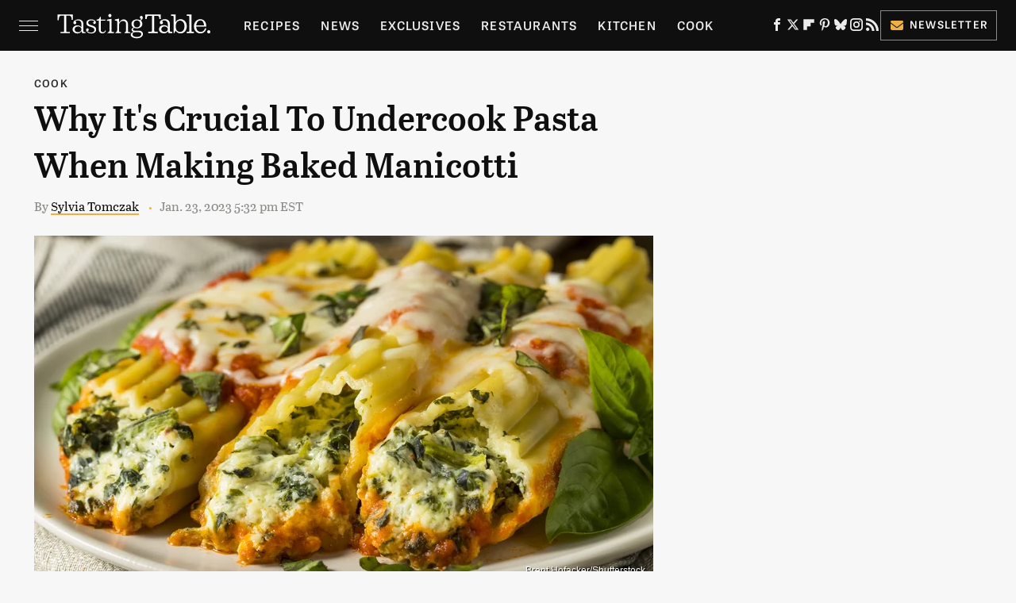

--- FILE ---
content_type: text/html
request_url: https://api.intentiq.com/profiles_engine/ProfilesEngineServlet?at=39&mi=10&dpi=936734067&pt=17&dpn=1&iiqidtype=2&iiqpcid=5b125b89-3012-4cd9-b153-7df39f84c61d&iiqpciddate=1768598016552&pcid=8c86790e-a9ee-436c-92e8-3926f45107ed&idtype=3&gdpr=0&japs=false&jaesc=0&jafc=0&jaensc=0&jsver=0.33&testGroup=A&source=pbjs&ABTestingConfigurationSource=group&abtg=A&vrref=https%3A%2F%2Fwww.tastingtable.com
body_size: 54
content:
{"abPercentage":97,"adt":1,"ct":2,"isOptedOut":false,"data":{"eids":[]},"dbsaved":"false","ls":true,"cttl":86400000,"abTestUuid":"g_b067df4d-e2cc-4e49-a5ce-8c0f2a094c45","tc":9,"sid":1761493891}

--- FILE ---
content_type: text/plain
request_url: https://rtb.openx.net/openrtbb/prebidjs
body_size: -226
content:
{"id":"9705aca6-d456-4d0b-870e-83d5b5cd468c","nbr":0}

--- FILE ---
content_type: text/plain; charset=UTF-8
request_url: https://at.teads.tv/fpc?analytics_tag_id=PUB_17002&tfpvi=&gdpr_consent=&gdpr_status=22&gdpr_reason=220&ccpa_consent=&sv=prebid-v1
body_size: 56
content:
YjI4ZjNlNzgtMjFhYS00YzU1LTkxYjYtN2IyOGJkNDgxYzdkIy05LTc=

--- FILE ---
content_type: text/plain
request_url: https://rtb.openx.net/openrtbb/prebidjs
body_size: -85
content:
{"id":"54a8724b-eb19-4e36-bb37-7aebc9599c5c","nbr":0}

--- FILE ---
content_type: text/plain; charset=utf-8
request_url: https://ads.adthrive.com/http-api/cv2
body_size: 12377
content:
{"om":["06htwlxm","0764ae32-1502-4abb-b0c0-0c3d9d9b9e38","08189wfv","0RF6rOHsv7/kzncxnKJSjw==","0a298vwq2wa","0av741zl","0avwq2wa","0b0m8l4f","0b2980m8l4f","0bb78cxw","0cpicd1q","0n7jwr7m","0r31j41j","0r6m6t7w","1","10011/3b4b6b88bd3ac925e26c33fe3d42d63d","10011/68d08a8ac4d4d94099d36922607b5b50","10011/855b136a687537d76857f15c0c86e70b","10310289136970_462615644","10310289136970_559920874","10310289136970_593674671","10310289136970_686690145","10339421-5836009-0","10339426-5836008-0","1076cf95-e056-42f1-9e35-fa4938a604ba","10797905","10812556","10868755","10877374","10ua7afe","110_583521237159838123","11142692","11212184","11265576","11421707","11509227","11560071","11641433","11837166","1185:1610277263","1185:1610326728","11896988","11999803","119_6028269","119_6208623","119_6213053","12010080","12010084","12010088","120db858-4743-444f-a3d2-1eccea794570","12123650","12142259","12151247","12219563","12219631","12219633","12219634","124843_8","124844_19","124848_7","12491666","12491684","12491687","12500344","12500354","12552078","12850755","12850756","12_74_18107025","12_74_18107030","12gfb8kp","13mvd7kb","14bc2157-5f1a-414d-b3d4-b5017e233660","14c431d1-8ce3-4afe-b660-a66ac2e1a8f6","14xoyqyz","1606221","1610326728","1611092","16x7UEIxQu8","1709ff48-14e1-44db-b054-6b673f21bddf","17298k5v2f6","17_23391194","17_23487686","17_23487692","17_23487695","17_24104693","17_24104726","17_24683284","17_24683322","17_24696311","17_24696320","17_24696328","17_24696334","17_24696340","17_24766942","17_24766960","17_24766970","17_24767213","17_24767234","17_24767241","17_24767245","17_24767248","17_24767251","17_24767534","17k5v2f6","1832l91i","1891/84813","1891/84814","192987dwrq3","197dwrq3","1IWwPyLfI28","1dwefsfs","1ekh5tp4","1m7ow47i","1n7ce9xi","1sem5ws4","1t9e6xcb","1zp8pjcw","202430_200_EAAYACog7t9UKc5iyzOXBU.xMcbVRrAuHeIU5IyS9qdlP9IeJGUyBMfW1N0_","202430_200_EAAYACogIm3jX30jHExW.LZiMVanc.j-uV7dHZ7rh4K3PRdSnOAyBBuRK60_","202430_200_EAAYACogfp82etiOdza92P7KkqCzDPazG1s0NmTQfyLljZ.q7ScyBDr2wK8_","202d4qe7","203617","203675","20421090_200_EAAYACogCiuNvM3f3eqfQCYvohgwlLKRPzvhev8ZbASYAZtBcMoyBKdnm3s_","20421090_200_EAAYACogwcoW5vogT5vLuix.rAmo0E1Jidv8mIzVeNWxHoVoBLEyBJLAmwE_","205mlbis","206_262594","206_521168","206_549410","206_549423","2132:45327625","2132:45511202","2132:45919811","2132:45968072","2132:45999649","2132:46038615","2132:46039469","2132:46039901","2149:12123650","2149:12147059","2149:12151096","2149:12156461","2149:12160736","2179:587183202622605216","2179:588837179414603875","2179:589289985696794383","2179:589451478355172056","2179:591283456202345442","2179:594033992319641821","218f317b-6ad2-44d7-b9f6-48033caf6850","21_rnvjtx7r","2249:581439030","2249:650628496","2249:650628516","2249:650650503","2249:691925891","2249:700847682","2249:700873313","226226131","2307:06htwlxm","2307:0av741zl","2307:0b0m8l4f","2307:0is68vil","2307:0sm4lr19","2307:1m7ow47i","2307:1zp8pjcw","2307:27s3hbtl","2307:31yw6nyu","2307:3v2n6fcp","2307:43igrvcm","2307:45astvre","2307:4ghpg1az","2307:4yevyu88","2307:53eajszx","2307:64x7dtvi","2307:6wbm92qr","2307:74scwdnj","2307:77gj3an4","2307:794di3me","2307:7uqs49qv","2307:8fdfc014","2307:8pksr1ui","2307:9am683nn","2307:9jse9oga","2307:9nex8xyd","2307:a55fh6ja","2307:a566o9hb","2307:auyahd87","2307:axa2hq5l","2307:c1hsjx06","2307:cbg18jr6","2307:clpej29x","2307:cn1efkj5","2307:co17kfxk","2307:cuudl2xr","2307:cv2huqwc","2307:enjhwz1z","2307:fmmrtnw7","2307:g749lgab","2307:g80wmwcu","2307:gf6myd59","2307:gi2ao982","2307:hb7p7umm","2307:hzonbdnu","2307:i2aglcoy","2307:ikl4zu8e","2307:io73zia8","2307:itmaz0g4","2307:j6rba5gh","2307:jczkyd04","2307:jd035jgw","2307:jf0p7mje","2307:k5xe68og","2307:kk5768bd","2307:knmnq98o","2307:l4k37g7y","2307:mfsmf6ch","2307:mh2a3cu2","2307:n9sgp7lz","2307:o4v8lu9d","2307:ouycdkmq","2307:qb8hi5il","2307:qd3irxde","2307:rmrep4nh","2307:s4s41bit","2307:t7jqyl3m","2307:tsa21krj","2307:tty470r7","2307:u5zlepic","2307:uf9j7aoe","2307:urut9okb","2307:vf0dq19q","2307:vj7hzkpp","2307:vtri9xns","2307:wt0wmo2s","2307:x9yz5t0i","2307:xbw1u79v","2307:z2zvrgyz","2319_66419_12499658","23786257","23786440","24080387","2409_15064_70_85445179","2409_15064_70_85445183","2409_15064_70_85808977","2409_15064_70_85808987","2409_15064_70_85808988","2409_15064_70_85809016","2409_15064_70_85809022","2409_15064_70_85809046","2409_25495_176_CR52092919","2409_25495_176_CR52092920","2409_25495_176_CR52092921","2409_25495_176_CR52092922","2409_25495_176_CR52092923","2409_25495_176_CR52092954","2409_25495_176_CR52092956","2409_25495_176_CR52092957","2409_25495_176_CR52092958","2409_25495_176_CR52092959","2409_25495_176_CR52150651","2409_25495_176_CR52153848","2409_25495_176_CR52153849","2409_25495_176_CR52175340","2409_25495_176_CR52178314","2409_25495_176_CR52178315","2409_25495_176_CR52178316","2409_25495_176_CR52186411","2409_25495_176_CR52188001","2409_25495_176_CR52226370","242366065","242408891","242697002","245841736","24598434","24678087","24694775","25048614","25048618","25048620","25_0l51bbpm","25_13mvd7kb","25_4tgls8cg","25_52qaclee","25_53v6aquw","25_6bfbb9is","25_87z6cimm","25_8b5u826e","25_a1rkyh5o","25_bq6a9zvt","25_dwjp56fe","25_hueqprai","25_lui7w03k","25_m2n177jy","25_op9gtamy","25_oz31jrd0","25_pz8lwofu","25_sgaw7i5o","25_sqmqxvaf","25_ti0s3bz3","25_utberk8n","25_v6qt489s","25_x716iscu","25_xz6af56d","25_yi6qlg3p","25_ztlksnbe","25_zwzjgvpw","26210676","262592","262594","26298r0zyqh","2662_199916_T26232988","2662_200562_8168520","2662_200562_8168537","2662_200562_8168586","2662_255125_8179289","2676:85807413","2711_15051_12151096","2711_64_11999803","2711_64_12142265","2711_64_12156461","2715_9888_262592","2715_9888_262594","2715_9888_501349","2715_9888_521168","2715_9888_549423","2715_9888_551337","2760:176_CR52092919","2760:176_CR52092920","2760:176_CR52092921","2760:176_CR52092923","2760:176_CR52092956","2760:176_CR52092957","2760:176_CR52092958","2760:176_CR52092959","2760:176_CR52150651","2760:176_CR52153848","2760:176_CR52153849","2760:176_CR52175339","2760:176_CR52175340","2760:176_CR52178314","2760:176_CR52178315","2760:176_CR52178316","2760:176_CR52186411","2760:176_CR52186412","2760:176_CR52188001","2760:176_CR52190519","27s3hbtl","28925636","28933536","28u7c6ez","291fe2ec-68ef-4375-8f00-2fa673464feb","29414696","29414711","29414845","2974:8168473","2974:8168475","2974:8168476","2974:8168479","2974:8168539","2974:8168540","2974:8168581","29_695879867","29_695879922","2f0e3133-7b0a-4d68-a3f0-fdf8c80659cb","2jkfc11f","2kbya8ki","2v2984qwpp9","2v4qwpp9","2wgqelaj","2y5a5qhb","2yor97dj","2yvhdypt","3003185","306_24696320","306_24765458","308_125203_14","308_125204_11","31qdo7ks","31yw6nyu","32735354","32j56hnc","3335_133884_702675162","3335_25247_700109389","3335_25247_700109391","33419362","33603859","33605181","33605403","33608759","33627671","33865078","34182009","3490:CR52092919","3490:CR52092920","3490:CR52092921","3490:CR52092922","3490:CR52092923","3490:CR52175339","3490:CR52175340","3490:CR52178314","3490:CR52178315","3490:CR52178316","3490:CR52186411","3490:CR52212686","3490:CR52212688","34tgtmqk","35715169","35773601","35e0p0kr","3658_136236_9jse9oga","3658_136236_clpej29x","3658_139785_fv85xz0v","3658_15078_cuudl2xr","3658_15078_u5zlepic","3658_153983_4qxmmgd2","3658_15866_06htwlxm","3658_15866_tsa21krj","3658_15936_31yw6nyu","3658_15936_43igrvcm","3658_15936_io73zia8","3658_16671_T26265953","3658_18152_mwnvongn","3658_203382_vtri9xns","3658_22079_mne39gsk","3658_249690_t7jqyl3m","3658_252262_T26228524","3658_629625_wu5qr81l","3658_67113_77gj3an4","3658_67113_9vtd24w4","3658_67113_gf6myd59","36_46_11063302","36_46_11999803","36_46_12151247","3702_139777_24765461","3702_139777_24765466","3702_139777_24765468","3702_139777_24765477","3702_139777_24765484","3702_139777_24765500","3702_139777_24765529","381513943572","38345500","38557820","38557829","38557841","38662013","39303318","39350186","39364467","39999952","3LMBEkP-wis","3a19xks2","3i298rzr1uu","3k7yez81","3o6augn1","3o9hdib5","3v2n6fcp","3v5u0p3e","3ws6ppdq","3x0i061s","4083IP31KS13kodabuilt_1988a","4083IP31KS13kodabuilt_7c624","40867803","409_189209","409_189398","409_189409","409_192565","409_216326","409_216366","409_216384","409_216386","409_216396","409_216398","409_216406","409_216408","409_216416","409_216418","409_216421","409_216431","409_216496","409_220139","409_220334","409_223597","409_223599","409_225978","409_225982","409_225983","409_225987","409_225988","409_225990","409_226314","409_226321","409_226322","409_226324","409_226326","409_226332","409_226337","409_226342","409_226344","409_226346","409_226351","409_226352","409_226354","409_226361","409_227223","409_227224","409_227227","409_227240","409_227260","409_228054","409_228055","409_228064","409_228065","409_228089","409_228346","409_228351","409_228354","409_228356","409_228362","409_228376","409_230727","409_235536","409_235552","40okvfnu","42231859","42604842","43163373","43163415","43919974","43919976","43919984","43919985","439246469228","43e99405-4699-4093-a2e7-506855e2a4e0","43igrvcm","43jaxpr7","44629254","458901553568","45astvre","46039823","4642109_46_12123650","4642109_46_12142259","46_12123650","46_12142259","47869802","47yfy2kc","481703827","48424543","485027845327","48574716","48594493","48615561","48629971","48877306","49039749","4941618","4947806","49606652","4972638","4972640","4992382","4aqwokyz","4dzk5e51","4e8d9ad6-54db-48fd-a6f5-4ee9d587e339","4fk9nxse","4ghpg1az","4qbpxpiz","4qks9viz","4qxmmgd2","4tgls8cg","4yevyu88","4zai8e8t","501349","50479792","513182805","514819301","516_70_86884724","52144870","521_425_203499","521_425_203500","521_425_203501","521_425_203504","521_425_203505","521_425_203506","521_425_203507","521_425_203508","521_425_203509","521_425_203511","521_425_203513","521_425_203514","521_425_203515","521_425_203516","521_425_203517","521_425_203518","521_425_203519","521_425_203521","521_425_203523","521_425_203524","521_425_203525","521_425_203526","521_425_203529","521_425_203534","521_425_203535","521_425_203536","521_425_203539","521_425_203542","521_425_203543","521_425_203544","521_425_203546","521_425_203608","521_425_203609","521_425_203611","521_425_203613","521_425_203614","521_425_203615","521_425_203616","521_425_203617","521_425_203618","521_425_203619","521_425_203620","521_425_203621","521_425_203622","521_425_203623","521_425_203624","521_425_203625","521_425_203627","521_425_203631","521_425_203632","521_425_203633","521_425_203635","521_425_203636","521_425_203644","521_425_203647","521_425_203653","521_425_203657","521_425_203659","521_425_203660","521_425_203668","521_425_203669","521_425_203670","521_425_203671","521_425_203674","521_425_203675","521_425_203677","521_425_203678","521_425_203680","521_425_203681","521_425_203683","521_425_203684","521_425_203686","521_425_203687","521_425_203688","521_425_203689","521_425_203690","521_425_203692","521_425_203693","521_425_203694","521_425_203695","521_425_203696","521_425_203699","521_425_203700","521_425_203701","521_425_203702","521_425_203703","521_425_203704","521_425_203705","521_425_203706","521_425_203707","521_425_203708","521_425_203709","521_425_203710","521_425_203711","521_425_203712","521_425_203714","521_425_203715","521_425_203717","521_425_203720","521_425_203723","521_425_203728","521_425_203729","521_425_203730","521_425_203731","521_425_203732","521_425_203733","521_425_203735","521_425_203736","521_425_203738","521_425_203739","521_425_203740","521_425_203741","521_425_203742","521_425_203743","521_425_203744","521_425_203745","521_425_203863","521_425_203864","521_425_203865","521_425_203866","521_425_203867","521_425_203868","521_425_203871","521_425_203874","521_425_203877","521_425_203878","521_425_203879","521_425_203880","521_425_203882","521_425_203884","521_425_203885","521_425_203887","521_425_203889","521_425_203890","521_425_203892","521_425_203893","521_425_203894","521_425_203896","521_425_203897","521_425_203898","521_425_203899","521_425_203900","521_425_203901","521_425_203903","521_425_203905","521_425_203906","521_425_203907","521_425_203908","521_425_203909","521_425_203911","521_425_203912","521_425_203916","521_425_203917","521_425_203918","521_425_203921","521_425_203924","521_425_203925","521_425_203926","521_425_203928","521_425_203929","521_425_203932","521_425_203933","521_425_203934","521_425_203935","521_425_203936","521_425_203938","521_425_203939","521_425_203940","521_425_203943","521_425_203945","521_425_203946","521_425_203947","521_425_203949","521_425_203950","521_425_203951","521_425_203952","521_425_203956","521_425_203959","521_425_203960","521_425_203961","521_425_203963","521_425_203965","521_425_203967","521_425_203969","521_425_203970","521_425_203972","521_425_203973","521_425_203975","521_425_203976","521_425_203977","521_425_203978","521_425_203980","521_425_203981","521_425_203982","52321815","52861540","5316_139700_12336fe3-9120-425e-a726-00b876a6ae7a","5316_139700_1675b5c3-9cf4-4e21-bb81-41e0f19608c2","5316_139700_4d1cd346-a76c-4afb-b622-5399a9f93e76","5316_139700_68a521b0-30ee-4cfb-88fb-d16005cbe6ba","5316_139700_794266b5-1a84-45f9-b683-b08658651ea1","5316_139700_83b9cb16-076b-42cd-98a9-7120f6f3e94b","5316_139700_87802704-bd5f-4076-a40b-71f359b6d7bf","5316_139700_892539b2-17b7-4110-9ce7-200203402aac","5316_139700_8f247a38-d651-4925-9883-c24f9c9285c0","5316_139700_90aab27a-4370-4a9f-a14a-99d421f43bcf","5316_139700_978023aa-d852-4627-8f12-684a08992060","5316_139700_af6bd248-efcd-483e-b6e6-148c4b7b9c8a","5316_139700_bd0b86af-29f5-418b-9bb4-3aa99ec783bd","5316_139700_d1c1eb88-602b-4215-8262-8c798c294115","5316_139700_e3299175-652d-4539-b65f-7e468b378aea","5316_139700_e57da5d6-bc41-40d9-9688-87a11ae6ec85","5316_139700_e819ddf5-bee1-40e6-8ba9-a6bd57650000","5316_139700_ed348a34-02ad-403e-b9e0-10d36c592a09","5316_139700_f3c12291-f8d3-4d25-943d-01e8c782c5d7","53298db10ch","53v6aquw","54639987","549423","54x4akzc","5510:1evtz2l1","5510:cymho2zs","5510:kecbwzbd","5510:ls74a5wb","5510:o5atmw3y","5510:ouycdkmq","5510:pefxr7k2","55178669","553781220","553781814","553804","554459","554470","555_165_785326944609","555_165_788278792707","555_165_788314728418","5563_66529_OADD2.1316115555006003_1IJZSHRZK43DPWP","5563_66529_OADD2.1316115555006019_1AQHLLNGQBND5SG","5563_66529_OADD2.1316115555006035_1BOR557HKKGBS8T","5563_66529_OADD2.1316115555006067_1AFF9YF5EFIKTFD","5563_66529_OADD2.1323812136496714_1ILHUVC5V02LMV5","5563_66529_OADD2.1323812136498218_1AJVZRKLGBABK4U","5563_66529_OADD2.1323812136498330_14H1GRWC8VKK7WM","5563_66529_OADD2.1324911647936571_1LSIB1P9G0X5U4M","5563_66529_OADD2.1324911647936587_1DY6BY7YN9IJHFZ","5563_66529_OADD2.1326011159790428_1XQ974XJWSM50H9","5563_66529_OADD2.1327110671252253_1GA0WX2XBLZBQQE","5563_66529_OADD2.1327110671253389_15BHBSKQES7FKYV","5563_66529_OADD2.1329309694466319_1YC2CW4EVNKXCZA","5563_66529_OADD2.7215977601462_10T8Y440H3AKA6PVS2","5563_66529_OADD2.7216038222963_163X1V9GDJK1NZYZXG","5563_66529_OADD2.7216038222964_1167KJ7QKWPNTF6JEQ","5563_66529_OADD2.7284328163393_196P936VYRAEYC7IJY","5563_66529_OADD2.7353135342683_1C1R07GOEMYX1FANED","5563_66529_OADD2.7353135343668_1BTJB8XRQ1WD0S0520","5563_66529_OADD2.7353135343868_1E1TPI30KD80KE1BFE","5563_66529_OADD2.7353135343869_1G0D9YQUG9JX02VYLG","5563_66529_OADD2.7353135343872_1LKTBFPT7Z9R6TVGMN","5563_66529_OADD2.7902842467830_1H35LDI74OC2J4TOYK","5563_66529_OAIP.0ff7390ac22c394411802ff5ac3698db","5563_66529_OAIP.104c050e6928e9b8c130fc4a2b7ed0ac","5563_66529_OAIP.1a822c5c9d55f8c9ff283b44f36f01c3","5563_66529_OAIP.1c76eaab97db85bd36938f82604fa570","5563_66529_OAIP.36e383a66f70256e8ed79426b20e2632","5563_66529_OAIP.42b6cf446e6e28a6feded14340c6b528","5563_66529_OAIP.4fffe45c1de36bc5b1684992a4e70d6e","5563_66529_OAIP.655319e0088bfe0dd27d2aa6bcdc0394","5563_66529_OAIP.7139dd6524c85e94ad15863e778f376a","5563_66529_OAIP.94cc0ee245dcee81870f6b0ee667350d","5563_66529_OAIP.9827a9e6db54e2803d0974cada5d53b1","5563_66529_OAIP.b68940c0fa12561ebd4bcaf0bb889ff9","5563_66529_OAIP.bd9b8756f38723303a6fbc94e7eda244","55726194","557_409_216366","557_409_216396","557_409_216486","557_409_216506","557_409_216596","557_409_216606","557_409_220139","557_409_220149","557_409_220159","557_409_220333","557_409_220334","557_409_220336","557_409_220338","557_409_220343","557_409_220344","557_409_220354","557_409_220358","557_409_220364","557_409_220366","557_409_223588","557_409_223589","557_409_223599","557_409_225988","557_409_228054","557_409_228055","557_409_228065","557_409_228105","557_409_228348","557_409_228349","557_409_228351","557_409_228354","557_409_228363","557_409_228370","557_409_230737","557_409_235536","557_409_235548","558_93_37cerfai","558_93_4aqwokyz","558_93_4tgls8cg","558_93_77gj3an4","558_93_9g0s2gns","558_93_b704x17p","558_93_cv2huqwc","558_93_mh2a3cu2","558_93_op9gtamy","558_93_oz31jrd0","558_93_sqmqxvaf","558_93_tsa21krj","558_93_ztlksnbe","558_93_zwzjgvpw","55965333","56018481","560_74_18236268","560_74_18236273","560_74_18236301","5626536529","5626560399","56341213","5636:12023789","56635908","56635945","56635955","56648445","5670:8168539","56794606","57149985","5726507825","5726594343","58310259131_553781814","587183202622605216","588463996220411211","591186616738","591283456202345442","593674671","59751535","59751572","59780369","59780459","59780461","59780463","59780474","59817831","59818357","59873208","59873210","59873214","59873222","59873223","59873224","59873227","59873228","59873230","59873231","5989_28443_701276081","5989_84349_553781220","5b3000de-8e4d-48b3-a880-4b5e820857aa","5c7ac6fc-b602-4d8d-931a-6e85c81f6875","5dd5limo","5fz7vp77","5gc3dsqf","5ia3jbdy","5mh8a4a2","600618969","60360546","605367468","60618574","60638194","60798056","609577512","60f5a06w","61085224","61102880","61210719","61213159","61213556","6126589193","613344ix","61486954","61516309","61524915","61526215","616794222","617279392","61823051","61823068","618576351","618653722","618876699","618980679","61900466","619089559","61916211","61916223","61916225","61916229","61932920","61932925","61932933","61932957","62019681","62187798","62217768","6226505231","6226507991","6226508465","6226517233","6226518747","6226522293","6226528713","624333042214","6250_66552_1035080836","6250_66552_498398596","6250_66552_943382804","62689015","627225143","627227759","627290883","627309156","627309159","627506494","628013471","628013474","628015148","628086965","628153053","628153173","628222860","628223277","628359076","628360579","628360582","628444256","628444259","628444349","628444433","628444439","628456307","628456310","628456313","628456382","628456403","628622163","628622166","628622172","628622241","628622244","628622247","628622250","628683371","628687043","628687157","628687460","628687463","628803013","628841673","628990952","629007394","629009180","629167998","629168001","629168010","629168565","629171196","629171202","629255550","629350437","62946736","62946743","62946748","629488423","62978299","62978305","62980383","62980385","62981075","629817930","62981822","62987257","629984747","630137823","6365_61796_685193681490","6365_61796_725871022959","6365_61796_741410637246","6365_61796_742174851279","6365_61796_783932963497","6365_61796_784844652399","6365_61796_784844653116","6365_61796_784880263591","6365_61796_784880274628","6365_61796_784880275657","6365_61796_784971491009","6365_61796_785326944429","6365_61796_787899938824","6365_61796_787899938827","6365_61796_788278792707","6365_61796_788312495734","6365_61796_788314728418","6365_61796_788314728649","6365_61796_788401858556","6365_61796_788401858703","6365_61796_788401897379","6365_61796_790586041884","6365_61796_790703534099","6365_61796_790703534105","6365_61796_792723111028","6365_61796_792800742200","636910768489","645291104","648110722","64x7dtvi","651637446","651637459","651637461","651637462","652348590","6547_67916_DV0cUKwSyJwK8ATIPTzf","6547_67916_MpTlQzByGGwfUx2jOsh4","6547_67916_PjIqTdA62TYqZF9bbVJa","6547_67916_Vq5eQTtZljXG8KYb73sL","6547_67916_YU1ObVq40OYmLoMnQSUS","6547_67916_Z1dAKGODu0KSfQ57oR4V","6547_67916_ZT98O0FvlOYgC1lmseij","6547_67916_g7G3SEgoiN9jOd4sWPmW","6547_67916_lEuvuBdQyHtwq6i0e9c5","6547_67916_oWvMb0F7pUtKR1e7uten","659216891404","659713728691","66_h3k0i91minndap0rvapr","66_sfmnnudgfoaa3bi9gc0l","670_9916_686690145","671123529","672726085","677843517","680597458938","680_99480_692219005","680_99480_700109379","680_99480_700109389","680_99480_700109391","683692339","683730753","683738007","683738706","684137347","684141613","684492634","684493019","684885802","686051762","688070999","688078501","689225977","68rseg59","694070622186","694163531","694906156","694912939","695459254","695879875","695879895","695879898","695879935","696314600","696506138","697189861","697189863","697189874","697189878","697189880","697189885","697189892","697189924","697189925","697189927","697189938","697189949","697189954","697189960","697189965","697189968","697189984","697189985","697189989","697189993","697189994","697189996","697189999","697190001","697190007","697190010","697190012","697190014","697190019","697190037","697190050","697190072","697190091","697525780","697525781","697525793","697525795","697525805","697525824","697525832","697876985","697876986","697876988","697876994","697876997","697876998","697876999","697877001","697893306","698533444","698637249","698637276","698637285","698637293","698637296","698637307","699109671","699512010","699812344","699812857","699813340","699824707","6bfbb9is","6d467ef0-5bd3-4562-9752-5937984f7bfd","6l5qanx0","6lmy2lg0","6mrds7pc","6p9v1joo","6u4glzf8","6wbm92qr","6zt4aowl","700109389","700117707","701276081","701278088","701278089","702040065","702397981","702423494","702759095","702759712","703656835","703943422","705571322","705571350","70_83443084","70_84578143","70_86884724","70_86884730","70_86884732","712278994058","7255_121665_6sense-193178","7354_138543_85445144","7354_138543_85445179","7354_138543_85445193","7354_138543_85809016","7354_208191_T26361716","748e5502-5f02-4c71-9651-c1de68476ba8","74scwdnj","7732580","77gj3an4","7809342","78827816","794di3me","7969_149355_45089356","7969_149355_45919811","7969_149355_45968072","7969_149355_45999649","7969_149355_45999652","7c7bdab6-feb5-42dc-ac51-963ea40a2144","7cmeqmw8","7dilm6gm","7fc6xgyo","7jvs1wj8","7pmot6qj","7qevw67b","80072821","8124863","8152859","8152878","8152879","8153741","8161137","8168539","82133854","82133858","82133907","82467331","82467333","82467338","8341_230731_584799581434975825","8341_230731_587183202622605216","8341_230731_589289985696794383","8341_230731_590157627360862445","8341_230731_591283456202345442","83443036","83443086","83443087","83447798","83558183","84578111","84578122","84578143","84578144","84zwpkj9","85444934","85444969","85445175","85445183","85445193","85472858","85472862","85480726","85480729","85807320","85808977","85808987","85809016","85809022","85809046","85809052","85809095","85809110","85943196","85943199","86509222","86509229","86884724","86884725","86884728","86884730","86884731","86884732","86884733","87ih4q97","87z6cimm","8968064","8ax1f5n9","8b5u826e","8fdfc014","8h0jrkwl","8h2gdw0u","8hezw6rl","8orkh93v","8pksr1ui","8ptlop6y","8r6lubnd","8vnf9hi0","8vv4rx9p","8w4klwi4","8y2y355b","9057/0328842c8f1d017570ede5c97267f40d","9057/211d1f0fa71d1a58cabee51f2180e38f","90_12219552","90_12219560","90_12219591","90_12219631","90_12219633","90_12219634","90_12452428","90_12491645","90_12491656","90_12491675","90_12491683","90_12491687","90_12491688","90_12491691","90_12837806","91950569","91950689","91950694","91b73f8d-fffa-42ff-9899-5f82e655ed73","97298fzsz2a","9757618","97_8152859","97_8152879","97fzsz2a","97tc94in","9925w9vu","9g0s2gns","9j298se9oga","9jse9oga","9l06fx6u","9mp86plv","9nex8xyd","9rqgwgyb","9rvsrrn1","9vtd24w4","9vykgux1","Banner_cat3__pkg__bat_0_mat_0_20251023_VDk73","Banner_cat3__pkg__bat_0_mat_0_20251023_tmk8R","E4WSOMeLzPI","E8gwJoXQrNX8PRib3nnR","FC8Gv9lZIb0","JrsFzuidZ27+DKFFRYfoaw==","YM34v0D1p1g","YlnVIl2d84o","a0oxacu8","a1rkyh5o","a55fh6ja","a566o9hb","a783e0b3-6cf7-44df-bdd0-b05c58dcedfd","a8fc2672-f430-4c16-853e-59222b144af0","aa3mqupu","aaca8c00-f243-4abf-9e75-f66710c2664b","abhu2o6t","ac522568-5937-4eba-a438-5c63cc769e7a","ai51bqq6","auyahd87","axa2hq5l","axw5pt53","b/ZHs3rLdvwDBq+46Ruzsw==","b3sqze11","b6e63db2-b8b3-4079-a232-964e48ba8658","b704x17p","bb6qv9bt","bfcopl4k","bj4kmsd6","bmp4lbzm","bpdqvav8","bpwmigtk","bw5u85ie","bw5y4xkp","bzp9la1n","c1hsjx06","c3dhicuk","c7i6r1q4","c7z0h277","c8fe168f-a48b-4335-a7f9-5c13635f9990","cbg18jr6","cd40m5wq","cfd9c09f-6ecf-4deb-b4b4-f80a118b8b91","ch5fuz3g","ckvfz5gu","clpej29x","cn1efkj5","co17kfxk","cqant14y","cr-1fghe68cu9vd","cr-1fghe68cuatj","cr-1fghe68cubwe","cr-1fghe68cubxe","cr-1oplzoysu9vd","cr-1oplzoysuatj","cr-1oplzoysubwe","cr-1oplzoysubxe","cr-234859","cr-2lvowxcau9vd","cr-3f8qyes3u9vd","cr-3f8qyes3ubxe","cr-3zgb5amhuatj","cr-5ov3ku6tu9vd","cr-6ovjht2eu9vd","cr-6ovjht2euatj","cr-6ovjht2eubwe","cr-6ovjht2eubxe","cr-72occ8olu9vd","cr-72occ8oluatj","cr-8hpf4y34ubwe","cr-97pzzgzrubqk","cr-97y25lzsubqk","cr-98qx3d4yubqk","cr-98qxyf5uubqk","cr-98qyxd8vubqk","cr-98qyxf3wubqk","cr-98ru5j2tu8rm","cr-98ru5j2tubxf","cr-98t25j4xu8rm","cr-98t25j4xu9xg","cr-98t2xj4uu9xg","cr-98utwg3tu8rm","cr-98utwg4pu8rm","cr-98utwg4pu9xg","cr-98utwg4su8rm","cr-98utwg4tu8rm","cr-98utwg4tu9xg","cr-98uyyd6xu8rm","cr-98xywk4vu8rm","cr-9cqtwg3px6rhwz","cr-9hxzbqc08jrgv2","cr-Bitc7n_p9iw__vat__49i_k_6v6_h_jce2vj5h_G0l9Rdjrj","cr-Bitc7n_p9iw__vat__49i_k_6v6_h_jce2vj5h_I4lo9gokm","cr-Bitc7n_p9iw__vat__49i_k_6v6_h_jce2vj5h_PxWzTvgmq","cr-Bitc7n_p9iw__vat__49i_k_6v6_h_jce2vj5h_Sky0Cdjrj","cr-Bitc7n_p9iw__vat__49i_k_6v6_h_jce2vj5h_ZUFnU4yjl","cr-Bitc7n_p9iw__vat__49i_k_6v6_h_jce2vj5h_buspHgokm","cr-Bitc7n_p9iw__vat__49i_k_6v6_h_jce2vj5h_yApYgdjrj","cr-a9s2xe8tubwj","cr-a9s2xf8vubwj","cr-a9s2xfzsubwj","cr-aaqt0j5vubwj","cr-aaqt0j7wubwj","cr-aaqt0j8subwj","cr-aaqt0j8vubwj","cr-aaqt0k0tubwj","cr-aaqt0k1vubwj","cr-aav22g2wubwj","cr-aav22g2yubwj","cr-aavwye0pubwj","cr-aavwye1subwj","cr-aawz1i3vubwj","cr-aawz2m3vubwj","cr-aawz2m3wubwj","cr-aawz2m4pubwj","cr-aawz2m4qubwj","cr-aawz2m4uubwj","cr-aawz2m4yubwj","cr-aawz2m6qubwj","cr-aawz2m7tubwj","cr-aawz3f0uubwj","cr-aawz3f0wubwj","cr-aawz3f1rubwj","cr-aawz3f1yubwj","cr-aawz3f2rubwj","cr-aawz3f2subwj","cr-aawz3f2tubwj","cr-aawz3f3qubwj","cr-aawz3f3uubwj","cr-aawz3f3xubwj","cr-aawz3i2xubwj","cr-aawz3jzxubwj","cr-b7np20xjubwe","cr-cz5eolb5u9vd","cr-cz5eolb5uatj","cr-etupep94u9vd","cr-etupep94ubwe","cr-gaqt1_k4quarex4qntt","cr-ghun4f53u9vd","cr-ghun4f53uatj","cr-ghun4f53ubwe","cr-ghun4f53ubxe","cr-hxf9stx0u9vd","cr-hxf9stx0ubwe","cr-hxf9stx0ubxe","cr-k1raq3v1uatj","cr-k4ot01j4uatj","cr-kz4ol95lu9vd","cr-kz4ol95lubwe","cr-lg354l2uvergv2","cr-olvfuq4yu9vd","cr-p03jl497u9vd","cr-pdje0qdqu9vd","cr-rxqz55xfuatj","cr-sk1vaer4u9vd","cr-sk1vaer4ubwe","cr-u2cok0fcu9vd","cr-u8cu3kinuatj","cr-w5suf4cpu9vd","cr-w5suf4cpuatj","cr-wvy9pnlnu9vd","cr-xu1ullzyu9vd","cr-xu1ullzyubwe","cr-xu1ullzyubxe","cr-zsg7lhm6uatj","cr223-98t25j4xu8rm","csa082xz","cuudl2xr","cv2982huqwc","cv2huqwc","cymho2zs","czt3qxxp","d4pqkecm","d64b76b8-880b-40e8-82fb-db14efb93e9b","d86ebvqg","d8ijy7f2","ddr52z0n","de66hk0y","df0ecffb-fd9e-4563-a21e-82905551c14d","dif1fgsg","dkauyk7l","dmoplxrm","duxvs448","dwjp56fe","dzn3z50z","e16ef139-ef88-44a9-a5dc-d6514f752f4a","e1a2wlmi","e26xdxpa","e2c76his","e2qeeuc5","e406ilcq","e8n9ryop","eb9vjo1r","ed2985kozku","ekocpzhh","ekua9kwk","emhpbido","enjhwz1z","evefvd4o","extremereach_creative_76559239","ey0u83c2","ey8vsnzk","f3craufm","f422o4a8","fb65ebac-749e-4a79-83af-4aa9f42ef58f","fcn2zae1","fdujxvyb","fgrpby3o","fjzzyur4","flgb97td","fmmnl13i","fmmrtnw7","fv85xz0v","fw298po5wab","fybdgtuw","g2ozgyf2","g4iapksj","g4kw4fir","g4mnjcee","g749lgab","g80wmwcu","gb15fest","ge4000vb","gf6myd59","ghoftjpg","gnalgf6a","gnm8sidp","gr2aoieq","gsez3kpt","h32sew6s","hb7p7umm","hf9btnbz","hgrz3ggo","hu8cf63l","hueqprai","hxxrc6st","hzonbdnu","i2aglcoy","i8q65k6g","iaqttatc","ib90d3k7","id92t6mn","idv00ihq","ikl4zu8e","il0stagy","in3ciix5","io24rg11","io73zia8","it298maz0g4","itaqmlds","iti1dt76","itmaz0g4","j39smngx","j4r0agpc","j5j8jiab","j6rba5gh","j8s46eij","jczkyd04","jd035jgw","jdmljx89","jf0p7mje","jgsvxgob","jr169syq","jr298169syq","jsu57unw","k10y9mz2","k6n08fc0","k91k5sw2","kecbwzbd","kgqovbkw","kk5768bd","kniwm2we","ksrdc5dk","kx5rgl0a","kz8629zd","l45j4icj","l4fh84wa","l4k37g7y","lc408s2k","ldnbhfjl","ldv3iy6n","lfjpjw5a","ljdwfbp9","llejctn7","lmkhu9q3","lqik9cb3","ls74a5wb","ls8qobn6","lui7w03k","m1gs48fk","m2n177jy","m3rl0p17","m4298xt6ckm","m4xt6ckm","m9tz4e6u","mOAmgFeLhpXgVdXDh8h37Q==","mh2a3cu2","mk19vci9","mne39gsk","mohri2dm","mrxgofeg","mtsc0nih","mw298nvongn","mwnvongn","mx298eigr8p","mxeigr8p","mypycgyd","n02986kpcfp","n06kpcfp","n1nubick","n3egwnq7","n9sgp7lz","na2pno8k","nn71e0z5","nrs1hc5n","nv0uqrqm","o084vu7c","o1298jh90l5","o2s05iig","o705c5j6","oc298zmkbuu","ocvw1ibc","oczmkbuu","ofoon6ir","op9gtamy","ot91zbhz","ou298ycdkmq","ouycdkmq","oz31jrd0","ozdii3rw","p1ps5yy7","pefxr7k2","pi2986u4hm4","pi6u4hm4","pilv78fi","piwneqqj","poc1p809","prq4f8da","pvu20l8t","pxjRKdM1cbg","pz298gd3hum","pz8lwofu","pzgd3hum","q0eDVM5+m0CR7ZqJ2kxA+A==","q0j2syjy","q9plh3qd","qCQnxJ3C04M","qaoxvuy4","qb8hi5il","qffuo3l3","qgapfc2j","qp002yqd","qqvgscdx","qsssq7ii","qx169s69","qxyinqse","r35763xz","r3co354x","r8esj0oh","rBRHUYXAz2H6JBkL01x5","ragqqhqz","ralux098","riaslz7g","rmenh8cz","rmrep4nh","rnd2v82r","rnvjtx7r","rnwjwqca","rqe1gysf","rr298likvt1","rrlikvt1","rxj4b6nw","s4s41bit","s5fkxzb8","sdodmuod","sgaw7i5o","sgd7bqgu","st298jmll2q","sttgj0wj","t0idwomg","t2dlmwva","t34l2d9w","t3qhlocr","t4zab46q","t52988zjs8i","t58zjs8i","t5alo5fu","t5kb9pme","t7298jqyl3m","t7jqyl3m","ti0s3bz3","tlbbqljf","tqejxuf9","tsa21krj","tsf8xzNEHyI","twf10en3","tzfwpx0v","u17dcovi","u1jb75sm","u30fsj32","u3oyi6bb","u7686i20","u7863qng","u7p1kjgp","uf7vbcrs","uf9j7aoe","uhebin5g","ujqkqtnh","uqk9ow4n","urut9okb","usle8ijx","ut42112berk8n","utberk8n","v224plyd","v55v20rw","v6qt489s","v8298cczmzc","v8cahio3","v8cczmzc","vbivoyo6","ven7pu1c","vf0dq19q","vggd907z","vj7hzkpp","vk7simkb","vntg5tj3","vosqszns","vtri9xns","vtwgy72c","w1ws81sy","w2j6ygpk","w6eb7c37","w82ynfkl","w9z4nv6x","wbz5nuns","wix9gxm5","wn2a3vit","wpkv7ngm","wt0wmo2s","wwo5qowu","wxfnrapl","x0lqqmvd","x21s451d","x716iscu","x9yz5t0i","xdaezn6y","xgzzblzl","xies7jcx","xncaqh7c","xq8y4agy","xtxa8s2d","xwhet1qh","xxv36f9n","xz6af56d","xz9ajlkq","xzwdm9b7","y141rtv6","y51tr986","y84e8qjy","ya4kstni","ybgpfta6","ygmhp6c6","yi6qlg3p","yl0m4qvg","yl9likui","yn41a46n","yq5t5meg","z2zvrgyz","z8p3j18i","zaiy3lqy","zfexqyi5","zn3r9acx","zobh5nop","zonj6ubl","zvfjb0vm","zw6jpag6","zwzjgvpw","7979132","7979135"],"pmp":[],"adomains":["1md.org","a4g.com","about.bugmd.com","acelauncher.com","adameve.com","adelion.com","adp3.net","advenuedsp.com","aibidauction.com","aibidsrv.com","akusoli.com","allofmpls.org","arkeero.net","ato.mx","avazutracking.net","avid-ad-server.com","avid-adserver.com","avidadserver.com","aztracking.net","bc-sys.com","bcc-ads.com","bidderrtb.com","bidscube.com","bizzclick.com","bkserving.com","bksn.se","brightmountainads.com","bucksense.io","bugmd.com","ca.iqos.com","capitaloneshopping.com","cdn.dsptr.com","clarifion.com","clean.peebuster.com","cotosen.com","cs.money","cwkuki.com","dallasnews.com","dcntr-ads.com","decenterads.com","derila-ergo.com","dhgate.com","dhs.gov","digitaladsystems.com","displate.com","doyour.bid","dspbox.io","envisionx.co","ezmob.com","fla-keys.com","fmlabsonline.com","g123.jp","g2trk.com","gadgetslaboratory.com","gadmobe.com","getbugmd.com","goodtoknowthis.com","gov.il","grosvenorcasinos.com","guard.io","hero-wars.com","holts.com","howto5.io","http://bookstofilm.com/","http://countingmypennies.com/","http://fabpop.net/","http://folkaly.com/","http://gameswaka.com/","http://gowdr.com/","http://gratefulfinance.com/","http://outliermodel.com/","http://profitor.com/","http://tenfactorialrocks.com/","http://vovviral.com/","https://instantbuzz.net/","https://www.royalcaribbean.com/","ice.gov","imprdom.com","justanswer.com","liverrenew.com","longhornsnuff.com","lovehoney.com","lowerjointpain.com","lymphsystemsupport.com","meccabingo.com","media-servers.net","medimops.de","miniretornaveis.com","mobuppsrtb.com","motionspots.com","mygrizzly.com","myiq.com","myrocky.ca","national-lottery.co.uk","nbliver360.com","ndc.ajillionmax.com","nibblr-ai.com","niutux.com","nordicspirit.co.uk","notify.nuviad.com","notify.oxonux.com","own-imp.vrtzads.com","paperela.com","paradisestays.site","parasiterelief.com","peta.org","pfm.ninja","photoshelter.com","pixel.metanetwork.mobi","pixel.valo.ai","plannedparenthood.org","plf1.net","plt7.com","pltfrm.click","printwithwave.co","privacymodeweb.com","rangeusa.com","readywind.com","reklambids.com","ri.psdwc.com","royalcaribbean.com","royalcaribbean.com.au","rtb-adeclipse.io","rtb-direct.com","rtb.adx1.com","rtb.kds.media","rtb.reklambid.com","rtb.reklamdsp.com","rtb.rklmstr.com","rtbadtrading.com","rtbsbengine.com","rtbtradein.com","saba.com.mx","safevirus.info","securevid.co","seedtag.com","servedby.revive-adserver.net","shift.com","simple.life","smrt-view.com","swissklip.com","taboola.com","tel-aviv.gov.il","temu.com","theoceanac.com","track-bid.com","trackingintegral.com","trading-rtbg.com","trkbid.com","truthfinder.com","unoadsrv.com","usconcealedcarry.com","uuidksinc.net","vabilitytech.com","vashoot.com","vegogarden.com","viewtemplates.com","votervoice.net","vuse.com","waardex.com","wapstart.ru","wayvia.com","wdc.go2trk.com","weareplannedparenthood.org","webtradingspot.com","www.royalcaribbean.com","xapads.com","xiaflex.com","yourchamilia.com"]}